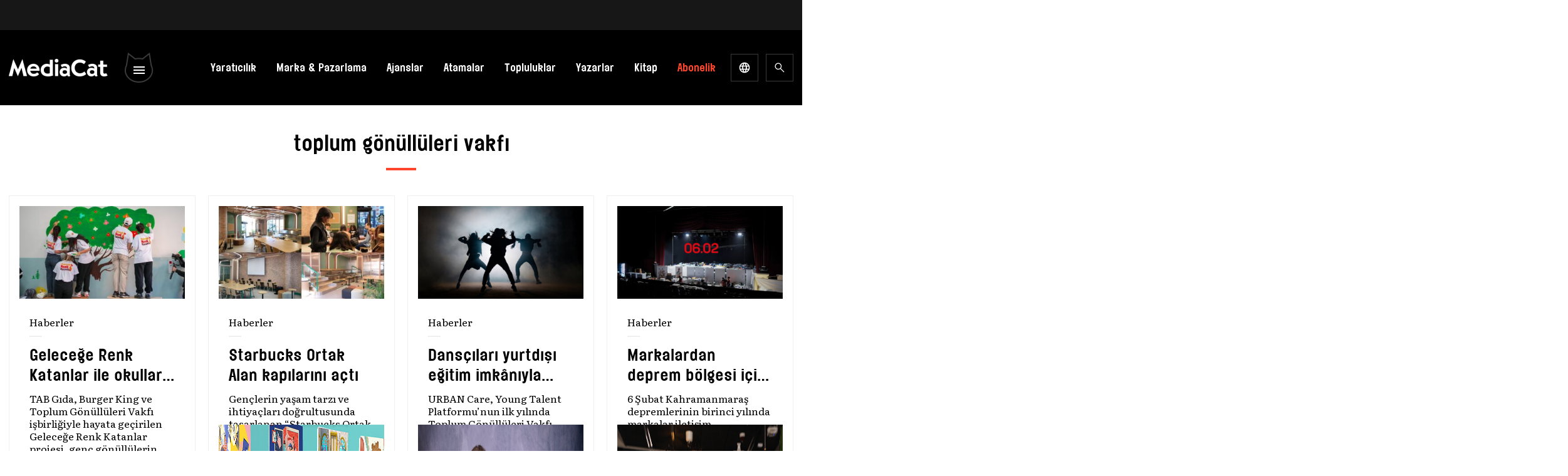

--- FILE ---
content_type: text/html; charset=utf-8
request_url: https://www.google.com/recaptcha/api2/aframe
body_size: 186
content:
<!DOCTYPE HTML><html><head><meta http-equiv="content-type" content="text/html; charset=UTF-8"></head><body><script nonce="kWrd88hIChGf6PBQ4ayJzA">/** Anti-fraud and anti-abuse applications only. See google.com/recaptcha */ try{var clients={'sodar':'https://pagead2.googlesyndication.com/pagead/sodar?'};window.addEventListener("message",function(a){try{if(a.source===window.parent){var b=JSON.parse(a.data);var c=clients[b['id']];if(c){var d=document.createElement('img');d.src=c+b['params']+'&rc='+(localStorage.getItem("rc::a")?sessionStorage.getItem("rc::b"):"");window.document.body.appendChild(d);sessionStorage.setItem("rc::e",parseInt(sessionStorage.getItem("rc::e")||0)+1);localStorage.setItem("rc::h",'1768718637229');}}}catch(b){}});window.parent.postMessage("_grecaptcha_ready", "*");}catch(b){}</script></body></html>